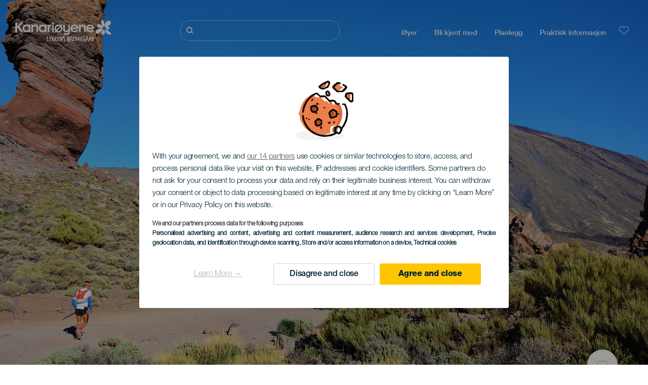

--- FILE ---
content_type: text/javascript
request_url: https://www.heikanarioyene.com/sites/default/files/languages/nb_2qxlYyK7XF0j7RohhXMYqHUfdWuhffpCDkwqiOy4uoM.js?t9bwo2
body_size: 5088
content:
window.drupalTranslations = {"strings":{"":{"An AJAX HTTP error occurred.":"En AJAX HTTP-feil har oppst\u00e5tt.","HTTP Result Code: !status":"HTTP-resultatkode: !status","An AJAX HTTP request terminated abnormally.":"En AJAX HTTP-foresp\u00f8rsel avsluttet unormalt.","Debugging information follows.":"Feils\u00f8kingsinformasjon f\u00f8lger.","Path: !uri":"Sti: !uri","StatusText: !statusText":"StatusTekst: !statusText","ResponseText: !responseText":"SvarTekst: !responseText","ReadyState: !readyState":"Klartilstand: !readyState","CustomMessage: !customMessage":"EgendefinertMelding: !customMessage","Please wait...":"Vent litt...","The response failed verification so will not be processed.":"Responsen ble ikke verifisert, s\u00e5 den vil ikke bli behandlet.","The callback URL is not local and not trusted: !url":"Tilbakemeldings-URLen er ikke lokal og kan ikke klareres: !url","Changed":"Endret","Open":"\u00c5pne","Close":"Lukk","@action @title configuration options":"@action @title konfigurasjonsalternativer","Quick edit":"Hurtigredigering","OK":"OK","Could not load the form for \u003Cq\u003E@field-label\u003C\/q\u003E, either due to a website problem or a network connection problem.\u003Cbr\u003EPlease try again.":"Kunne ikke laste skjemaet for \u003Cq\u003E@field-label\u003C\/q\u003E, p\u00e5 grunn av et problem med nettstedet eller nettilkoblingen.\u003Cbr\u003EVennligst pr\u00f8v igjen.","Network problem!":"Nettverksproblem!","Your changes to \u003Cq\u003E@entity-title\u003C\/q\u003E could not be saved, either due to a website problem or a network connection problem.\u003Cbr\u003EPlease try again.":"Endringene i \u003Cq\u003E@entity-title\u003C\/q\u003E kunne ikke lagres, p\u00e5 grunn av et problem med nettstedet eller nettilkoblingen. \u003Cbr\u003EVennligst pr\u00f8v igjen.","You have unsaved changes":"Du har ulagrede endringer","Discard changes?":"Forkast endringer?","Save":"Lagre","Discard changes":"Forkast endringer","Saving":"Lagrer","Extend":"Utvid","Collapse":"Folde sammen","@label":"@label","Horizontal orientation":"Horisontal stilling","Vertical orientation":"Vertikal stilling","The toolbar cannot be set to a horizontal orientation when it is locked.":"Verkt\u00f8ylinjen kan ikke endres til horisontal stilling n\u00e5r den er l\u00e5st.","Tray orientation changed to @orientation.":"Skuffens retning ble endret til @orientation.","closed":"lukket","opened":"\u00e5pen","Tray \u0022@tray\u0022 @action.":"Skuff \u0022@tray\u0022 @action.","Tray @action.":"Skuff @action.","!tour_item of !total":"!tour_item av !total","End tour":"Avslutt omvisning","Tabbing is no longer constrained by the Contextual module.":"Bruk av tabulator er ikke lenger begrenset av kontekstuell-modulen.","Tabbing is constrained to a set of @contextualsCount and the edit mode toggle.":"Bruk av tabulator er begrenset til et sett av @contextualsCount og veksleknappen for redigeringsmodus.","Press the esc key to exit.":"Trykk p\u00e5 esc for \u00e5 avslutte.","@count contextual link\u0003@count contextual links":"@count kontekstuell lenke\u0003@count kontekstuelle lenker","Home":"Hjem","Hide":"Skjul","Show":"Vis","Show all columns":"Vis alle kolonner","Hide lower priority columns":"Skjul kolonner med lavere prioritet","Show table cells that were hidden to make the table fit within a small screen.":"Vis tabellceller som var skjult for \u00e5 f\u00e5 tabellen til \u00e5 passe p\u00e5 en liten skjerm.","Show row weights":"Vis radvekter","Hide row weights":"Skjul rekkevekter","Drag to re-order":"Dra og slipp for \u00e5 forandre rekkef\u00f8lgen","You have unsaved changes.":"Du har ulagrede endringer.","List additional actions":"List flere handlinger","!modules modules are available in the modified list.":"!modules moduler er tilgjengelige i den modifiserte listen.","Requires a title":"Krever en tittel","Not published":"Ikke publisert","Don\u0027t display post information":"Ikke vis postinformasjon","(active tab)":"(aktiv fane)","Edit":"Rediger","Not restricted":"Ikke avgrenset","Restricted to certain pages":"Begrenset til visse sider","The block cannot be placed in this region.":"Blokka kan ikke plasseres i dette omr\u00e5det.","1 block is available in the modified list.\u0003@count blocks are available in the modified list.":"En blokk er tilgjengelig i den endrede listen.\u0003@count blokker er tilgjengelige i den endrede listen.","Image":"Bilde","Link":"Lenke","Unlink":"Fjern lenke","Edit Link":"Rediger lenke","Changing the text format to %text_format will permanently remove content that is not allowed in that text format.\u003Cbr\u003E\u003Cbr\u003ESave your changes before switching the text format to avoid losing data.":"Endring av tekstformat til %text_format vil permanent fjerne innhold som ikke er tillatt i det nye tekstformatet. \u003Cbr \/\u003E\u003Cbr \/\u003ELagre endringene f\u00f8r du bytter tekstformat for \u00e5 unng\u00e5 \u00e5 miste data.","Change text format?":"Endre tekstformat?","Continue":"Fortsett","Cancel":"Avbryt","Rich Text Editor, !label field":"Rik tekst-editor, !label felt","Loading...":"Laster...","All available blocks are listed.":"Alle tilgjengelige blokker vises.","Block previews are visible. Block labels are hidden.":"Forh\u00e5ndsvisning av blokker er aktivert. Blokktitler er skjulte.","Block previews are hidden. Block labels are visible.":"Forh\u00e5ndsvisning av blokker er deaktivert. Blokktitler er synlige.","Select all rows in this table":"Velg alle rader i denne tabellen","Deselect all rows in this table":"Ikke velg noen rader i denne tabellen","New revision":"Ny versjon","No revision":"Ingen versjon","Needs to be updated":"M\u00e5 oppdateres","Does not need to be updated":"M\u00e5 ikke oppdateres","Flag other translations as outdated":"Merk andre oversettelser som utdatert","Do not flag other translations as outdated":"Ikke merk andre oversettelser som udatert","By @name on @date":"Av @name, den @date","By @name":"Av @name","Authored on @date":"Skrevet p\u00e5 @date","Not promoted":"Ikke forfremmet","Done":"Ferdig","Next":"Neste","Jan":"jan","Feb":"feb","Mar":"mar","Apr":"apr","May":"mai","Jun":"jun","Jul":"jul","Aug":"aug","Sep":"sep","Oct":"okt","Nov":"nov","Dec":"des","Sunday":"s\u00f8ndag","Monday":"mandag","Tuesday":"tirsdag","Wednesday":"onsdag","Thursday":"torsdag","Friday":"fredag","Saturday":"l\u00f8rdag","Sun":"s\u00f8n","Mon":"man","Tue":"tir","Wed":"ons","Thu":"tor","Fri":"fre","Sat":"l\u00f8r","Sa":"L\u00f8","Alias: @alias":"Alias: @alias","No alias":"Ingen alias","Hide summary":"Skjul sammendrag","Edit summary":"Rediger sammendrag","Enabled":"Aktivert","Disabled":"Deaktivert","Based on the text editor configuration, these tags have automatically been added: \u003Cstrong\u003E@tag-list\u003C\/strong\u003E.":"Basert p\u00e5 konfigurasjonen til tekstredigeringsverkt\u00f8yet, har disse kodene automatisk blitt lagt til: \u003Cstrong\u003E@tag-list\u003C\/strong\u003E.","Please provide a name for the button group.":"Vennligst oppgi et navn p\u00e5 knapp-gruppen.","Button group name":"Knappegruppenavn","Apply":"Bruk","Editing the name of the new button group in a dialog.":"Rediger navnet p\u00e5 den nye knapp-gruppen i en dialog.","Editing the name of the \u0022@groupName\u0022 button group in a dialog.":"Redigere navnet p\u00e5 \u0022@groupName\u0022-knappgruppen i en dialog.","Place a button to create a new button group.":"Plasser en knapp for \u00e5 opprette en ny knappgruppe.","New group":"Ny gruppe","Add a CKEditor button group to the end of this row.":"Legg til en CKEditor-knappgruppe til sist p\u00e5 denne raden.","Add group":"Legg til gruppe","@groupName button group in position @position of @positionCount in row @row of @rowCount.":"@groupName knappgruppe p\u00e5 posisjon @position av @positionCount i rad @row av @rowCount.","Press the down arrow key to create a new row.":"Trykk p\u00e5 pil ned for \u00e5 lage en ny rad.","button":"knapp","@name @type.":"@name @type.","Press the down arrow key to activate.":"Trykk p\u00e5 pil ned for \u00e5 aktivere.","@name @type in position @position of @positionCount in @groupName button group in row @row of @rowCount.":"@name @type i posisjon @position av @positionCount i @groupName knappgruppe i rad @row av @rowCount.","Press the down arrow key to create a new button group in a new row.":"Trykk p\u00e5 pil ned for \u00e5 opprette en ny knappgruppe i en ny rad.","The \u0022@name\u0022 button is currently enabled.":"Knappen \u0022@name\u0022 er aktivert.","Use the keyboard arrow keys to change the position of this button.":"Bruk piltastene p\u00e5 tastaturet for \u00e5 endre plasseringen av denne knappen.","Press the up arrow key on the top row to disable the button.":"Trykk p\u00e5 piltast opp p\u00e5 den \u00f8verste raden \u00e5 deaktivere knappen.","The \u0022@name\u0022 button is currently disabled.":"Knappen \u0022@name\u0022 er deaktivert.","Use the down arrow key to move this button into the active toolbar.":"Bruk pil ned for \u00e5 flytte denne knappen til den aktive verkt\u00f8ylinjen.","This @name is currently enabled.":"Denne @name er aktivert.","Use the keyboard arrow keys to change the position of this separator.":"Bruk piltastene p\u00e5 tastaturet for \u00e5 endre plasseringen av denne separatoren.","Separators are used to visually split individual buttons.":"Separatorer brukes til \u00e5 visuelt splitte enkelte knapper.","This @name is currently disabled.":"Denne @name er deaktivert.","Use the down arrow key to move this separator into the active toolbar.":"Bruk pil ned for \u00e5 flytte denne separatoren inn i den aktive verkt\u00f8ylinjen.","You may add multiple separators to each button group.":"Du kan legge til flere separatorer i hver knappgruppe.","Hide group names":"Skjul gruppenavn","Show group names":"Vis gruppenavn","No styles configured":"Ingen stiler konfigurert","@count styles configured":"@count stiler konfigurert","Uploads disabled":"Opplastinger deaktivert","Uploads enabled, max size: @size @dimensions":"Opplastinger aktivert, maks st\u00f8rrelse: @size @dimensions","Add":"Legg til","Remove group":"Fjern gruppe","Apply (all displays)":"Bruk (alle visninger)","Revert to default":"Tilbakestill til standard","Apply (this display)":"Bruk (denne fremvisningen)","Hide description":"Skjul beskrivelse","Show description":"Vis beskrivelse","Changes made in this table will not be saved until the form is submitted.":"Endringer i denne tabellen lagres f\u00f8rst n\u00e5r skjemaet sendes.","This permission is inherited from the authenticated user role.":"Denne tillatelsen er arvet fra rollen for autentisert bruker.","Not in menu":"Ikke i en meny","From":"Fra","To":"Til","Insert this token into your form":"Sett inn denne plassholderen i skjemaet","First click a text field to insert your tokens into.":"Klikk f\u00f8rst p\u00e5 et tekstfelt hvor plassholderen skal settes inn.","Automatic alias":"Automatisk alias","Leave preview?":"Forlat forh\u00e5ndsvisning?","Leave preview":"Forlat forh\u00e5ndsvisning","Leaving the preview will cause unsaved changes to be lost. Are you sure you want to leave the preview?":"Hvis du forlater forh\u00e5ndsvisning, vil ulagrede endringer g\u00e5 tapt. Er du sikker p\u00e5 at du vil forlate forh\u00e5ndsvisning?","CTRL+Left click will prevent this dialog from showing and proceed to the clicked link.":"CTRL+venstreklikk vil hindre at denne dialogboksen vises, og fortsett til lenken du klikket p\u00e5.","Show media item weights":"Vis vekter for medieelementer","Hide media item weights":"Skjul vekter for medieelementer","All @count items selected":"Alle @count elementer er valgt","Zero items selected":"Ingen elementer valgt","Select all media":"Velg alle media","Embedded media":"Media som er satt inn","Caption":"Tekst","Enter caption here":"Skriv inn bildeteksten her","Insert from Media Library":"Sett inn fra mediebiblioteket","Unlock":"\u00c5pne","Lock":"L\u00e5s","Alternative text":"Alternativ tekst","Title":"Tittel","An error occurred during the execution of the Ajax response: !error":"Det oppstod en feil under utf\u00f8relsen av Ajax-responsen: !error","Status message":"Statusmelding","Error message":"Feilmelding","Warning message":"Varselmelding","A rich text editor is available for this field when used with \u003Ca href=\u0022@supported-browsers\u0022\u003Esupported browsers\u003C\/a\u003E other than Internet Explorer.":"Et rik tekst-editor er tilgjengelig for dette feltet n\u00e5r det brukes i en \u003Ca href=\u0022@supported-browsers\u0022\u003Enettleser vi st\u00f8tter\u003C\/a\u003E, men ikke i Internet Explorer.","Field Not Editable":"Feltet kan ikke redigeres","CKEditor 5 is not compatible with IE11.":"CKEditor 5 er ikke kompatibel med IE11.","Text alternative":"Alternativ tekst","Decorative image":"Dekorativt bilde","Add missing alternative text":"Legg til manglende alternativ tekst","Change image alternative text":"Endre alternativ tekst for bilde","CKEditor 5 is not compatible with Internet Explorer. Text fields using CKEditor 5 will fall back to plain HTML editing without CKEditor for users of Internet Explorer.":"CKEditor 5 er ikke kompatibel med Internet Explorer. Tekstfelt som bruker CKEditor 5 vil vise vanlig HTML-redigering uten CKEditor for de som bruker Internet Explorer.","Text editor toolbar settings are not available in Internet Explorer. They will be available in other \u003Ca href=\u0022@supported-browsers\u0022\u003Esupported browsers\u003C\/a\u003E.":"Verkt\u00f8ylinjeinnstillinger for tekstredigering er ikke tilgjengelige i Internet Explorer. De vil v\u00e6re tilgjengelige i andre \u003Ca href=\u0022@supported-browsers\u0022\u003Est\u00f8ttede nettlesere\u003C\/a\u003E.","Button @name has been copied to the active toolbar.":"Knappen @name er kopiert til den aktive verkt\u00f8ylinjen.","Button @name has been removed from the active toolbar.":"Knappen @name er slettet fra den aktive verkt\u00f8ylinjen.","Button @name has been moved to the active toolbar.":"Knappen @name er flyttet til den aktive verkt\u00f8ylinjen.","Divider":"Skillelinje","Wrapping":"Linjeskift","Press the down arrow key to use this divider in the active button list":"Trykk p\u00e5 nedoverpil-tasten for \u00e5 bruke denne skillelinjen i listen over aktive knapper","Press the down arrow key to activate":"Trykk nedoverpil-tasten for \u00e5 aktivere","Press the up arrow key to deactivate. Use the right and left arrow keys to move position":"Trykk p\u00e5 oppoverpil-tasten for \u00e5 deaktivere. Bruk h\u00f8yre og venstre piltast for \u00e5 flytte posisjon","@listType button @label":"@listType knapp @label","Available buttons":"Tilgjengelige knapper","Button divider":"Knappskillelinje","Active toolbar":"Aktiv verkt\u00f8ylinje","- Select -":"- Velg -","This field is required.":"Dette feltet er obligatorisk."},"Long month name":{"January":"januar","February":"februar","March":"mars","April":"april","May":"mai","June":"juni","July":"juli","August":"august","September":"september","October":"oktober","November":"november","December":"desember"}},"pluralFormula":{"1":0,"default":1}};